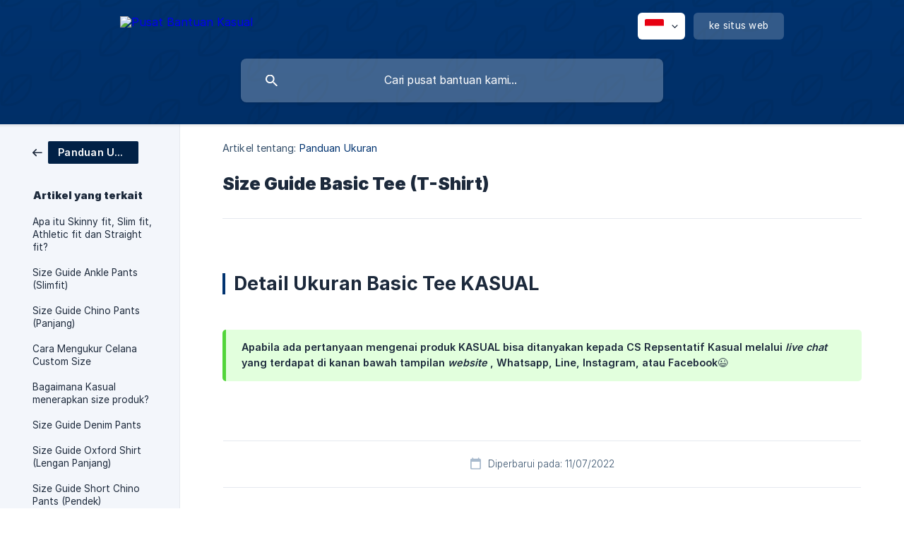

--- FILE ---
content_type: text/html; charset=utf-8
request_url: https://help.kasual.id/id/article/size-guide-basic-tee-t-shirt-q0p6xi/
body_size: 4102
content:
<!DOCTYPE html><html lang="id" dir="ltr"><head><meta http-equiv="Content-Type" content="text/html; charset=utf-8"><meta name="viewport" content="width=device-width, initial-scale=1"><meta property="og:locale" content="id"><meta property="og:site_name" content="Pusat Bantuan Kasual"><meta property="og:type" content="website"><link rel="icon" href="https://image.crisp.chat/avatar/website/5c356900-5269-4678-bdd9-893f9ac70ea8/512/?1769409999492" type="image/jpeg"><link rel="apple-touch-icon" href="https://image.crisp.chat/avatar/website/5c356900-5269-4678-bdd9-893f9ac70ea8/512/?1769409999492" type="image/jpeg"><meta name="msapplication-TileColor" content="#013370"><meta name="msapplication-TileImage" content="https://image.crisp.chat/avatar/website/5c356900-5269-4678-bdd9-893f9ac70ea8/512/?1769409999492"><style type="text/css">*::selection {
  background: rgba(1, 51, 112, .2);
}

.csh-theme-background-color-default {
  background-color: #013370;
}

.csh-theme-background-color-light {
  background-color: #F3F6FB;
}

.csh-theme-background-color-light-alpha {
  background-color: rgba(243, 246, 251, .4);
}

.csh-button.csh-button-accent {
  background-color: #013370;
}

.csh-article .csh-article-content article a {
  color: #013370;
}

.csh-article .csh-article-content article .csh-markdown.csh-markdown-title.csh-markdown-title-h1 {
  border-color: #013370;
}

.csh-article .csh-article-content article .csh-markdown.csh-markdown-code.csh-markdown-code-inline {
  background: rgba(1, 51, 112, .075);
  border-color: rgba(1, 51, 112, .2);
  color: #013370;
}

.csh-article .csh-article-content article .csh-markdown.csh-markdown-list .csh-markdown-list-item:before {
  background: #013370;
}</style><title>Size Guide Basic Tee (T-Shirt)
 | Pusat Bantuan Kasual</title><script type="text/javascript">window.$crisp = [];

CRISP_WEBSITE_ID = "5c356900-5269-4678-bdd9-893f9ac70ea8";

CRISP_RUNTIME_CONFIG = {
  locale : "id"
};

(function(){d=document;s=d.createElement("script");s.src="https://client.crisp.chat/l.js";s.async=1;d.getElementsByTagName("head")[0].appendChild(s);})();
</script><meta name="description" content="Detail Ukuran Basic Tee KASUAL"><meta property="og:title" content="Size Guide Basic Tee (T-Shirt)"><meta property="og:description" content="Detail Ukuran Basic Tee KASUAL"><meta property="og:url" content="https://help.kasual.id/id/article/size-guide-basic-tee-t-shirt-q0p6xi/"><link rel="canonical" href="https://help.kasual.id/id/article/size-guide-basic-tee-t-shirt-q0p6xi/"><link rel="stylesheet" href="https://static.crisp.help/stylesheets/libs/libs.min.css?cca2211f2ccd9cb5fb332bc53b83aaf4c" type="text/css"/><link rel="stylesheet" href="https://static.crisp.help/stylesheets/site/common/common.min.css?ca10ef04f0afa03de4dc66155cd7f7cf7" type="text/css"/><link rel="stylesheet" href="https://static.crisp.help/stylesheets/site/article/article.min.css?cfcf77a97d64c1cccaf0a3f413d2bf061" type="text/css"/><script src="https://static.crisp.help/javascripts/libs/libs.min.js?c2b50f410e1948f5861dbca6bbcbd5df9" type="text/javascript"></script><script src="https://static.crisp.help/javascripts/site/common/common.min.js?c86907751c64929d4057cef41590a3137" type="text/javascript"></script><script src="https://static.crisp.help/javascripts/site/article/article.min.js?c482d30065e2a0039a69f04e84d9f3fc9" type="text/javascript"></script></head><body><header role="banner"><div class="csh-wrapper"><div class="csh-header-main"><a href="/id/" role="none" class="csh-header-main-logo"><img src="https://storage.crisp.chat/users/helpdesk/website/5c356900-5269-4678-bdd9-893f9ac70ea8/975cd584-73c8-484e-b7cd-0221419e1af2.png" alt="Pusat Bantuan Kasual"></a><div role="none" class="csh-header-main-actions"><div data-expanded="false" role="none" onclick="CrispHelpdeskCommon.toggle_language()" class="csh-header-main-actions-locale"><div class="csh-header-main-actions-locale-current"><span data-country="id" class="csh-flag"><span class="csh-flag-image"></span></span></div><ul><li><a href="/id/" data-current="true" role="none" class="csh-font-sans-medium"><span data-country="id" class="csh-flag"><span class="csh-flag-image"></span></span>Indonesian</a></li></ul></div><a href="https://kasual.id/" target="_blank" rel="noopener noreferrer" role="none" class="csh-header-main-actions-website"><span class="csh-header-main-actions-website-itself csh-font-sans-regular">ke situs web</span></a></div><span class="csh-clear"></span></div><form action="/id/includes/search/" role="search" onsubmit="return false" data-target-suggest="/id/includes/suggest/" data-target-report="/id/includes/report/" data-has-emphasis="false" data-has-focus="false" data-expanded="false" data-pending="false" class="csh-header-search"><span class="csh-header-search-field"><input type="search" name="search_query" autocomplete="off" autocorrect="off" autocapitalize="off" maxlength="100" placeholder="Cari pusat bantuan kami..." aria-label="Cari pusat bantuan kami..." role="searchbox" onfocus="CrispHelpdeskCommon.toggle_search_focus(true)" onblur="CrispHelpdeskCommon.toggle_search_focus(false)" onkeydown="CrispHelpdeskCommon.key_search_field(event)" onkeyup="CrispHelpdeskCommon.type_search_field(this)" onsearch="CrispHelpdeskCommon.search_search_field(this)" class="csh-font-sans-regular"><span class="csh-header-search-field-autocomplete csh-font-sans-regular"></span><span class="csh-header-search-field-ruler"><span class="csh-header-search-field-ruler-text csh-font-sans-semibold"></span></span></span><div class="csh-header-search-results"></div></form></div><div data-tile="leaf" data-has-banner="false" class="csh-header-background csh-theme-background-color-default"></div></header><div id="body" class="csh-theme-background-color-light csh-body-full"><div class="csh-wrapper csh-wrapper-full csh-wrapper-large"><div class="csh-article"><aside role="complementary"><div class="csh-aside"><div class="csh-article-category csh-navigation"><a href="/id/category/panduan-ukuran-1tqnt05/" role="link" class="csh-navigation-back csh-navigation-back-item"><span style="background-color: #012146;" data-has-category="true" class="csh-category-badge csh-font-sans-medium">Panduan Ukuran</span></a></div><p class="csh-aside-title csh-text-wrap csh-font-sans-bold">Artikel yang terkait</p><ul role="list"><li role="listitem"><a href="/id/article/apa-itu-skinny-fit-slim-fit-athletic-fit-dan-straight-fit-1ronwug/" role="link" class="csh-aside-spaced csh-text-wrap csh-font-sans-regular">Apa itu Skinny fit, Slim fit, Athletic fit dan Straight fit?</a></li><li role="listitem"><a href="/id/article/size-guide-ankle-pants-slimfit-bxwdbe/" role="link" class="csh-aside-spaced csh-text-wrap csh-font-sans-regular">Size Guide Ankle Pants (Slimfit)</a></li><li role="listitem"><a href="/id/article/size-guide-chino-pants-panjang-1ewnn95/" role="link" class="csh-aside-spaced csh-text-wrap csh-font-sans-regular">Size Guide Chino Pants (Panjang)</a></li><li role="listitem"><a href="/id/article/cara-mengukur-celana-custom-size-n82jk0/" role="link" class="csh-aside-spaced csh-text-wrap csh-font-sans-regular">Cara Mengukur Celana Custom Size</a></li><li role="listitem"><a href="/id/article/bagaimana-kasual-menerapkan-size-produk-1bp2v87/" role="link" class="csh-aside-spaced csh-text-wrap csh-font-sans-regular">Bagaimana Kasual menerapkan size produk?</a></li><li role="listitem"><a href="/id/article/size-guide-denim-pants-1bi66qq/" role="link" class="csh-aside-spaced csh-text-wrap csh-font-sans-regular">Size Guide Denim Pants</a></li><li role="listitem"><a href="/id/article/size-guide-oxford-shirt-lengan-panjang-f1ny30/" role="link" class="csh-aside-spaced csh-text-wrap csh-font-sans-regular">Size Guide Oxford Shirt (Lengan Panjang)</a></li><li role="listitem"><a href="/id/article/size-guide-short-chino-pants-pendek-1fcpwx1/" role="link" class="csh-aside-spaced csh-text-wrap csh-font-sans-regular">Size Guide Short Chino Pants (Pendek)</a></li></ul></div></aside><div role="main" class="csh-article-content csh-article-content-split"><div class="csh-article-content-wrap"><article class="csh-text-wrap"><div role="heading" class="csh-article-content-header"><div class="csh-article-content-header-metas"><div class="csh-article-content-header-metas-category csh-font-sans-regular">Artikel tentang:<span> </span><a href="/id/category/panduan-ukuran-1tqnt05/" role="link">Panduan Ukuran</a></div></div><h1 class="csh-font-sans-bold">Size Guide Basic Tee (T-Shirt)</h1></div><div role="article" class="csh-article-content-text csh-article-content-text-large"><p><br></p><h1 onclick="CrispHelpdeskCommon.go_to_anchor(this)" id="1-detail-ukuran-basic-tee-kasual" class="csh-markdown csh-markdown-title csh-markdown-title-h1 csh-font-sans-semibold"><span>Detail Ukuran Basic Tee KASUAL</span></h1><p><br></p><p><span class="csh-markdown csh-markdown-image"><img src="https://storage.crisp.chat/users/helpdesk/website/74c27f6b6af7e800/basic-tee-kasual1geyw2i_1t64b68.png" alt="" loading="lazy"></span></p><p><br></p><span class="csh-markdown csh-markdown-emphasis csh-font-sans-medium" data-type="|"><span>Apabila ada pertanyaan mengenai produk KASUAL bisa ditanyakan kepada CS Repsentatif Kasual melalui </span><i><em style="white-space:pre-wrap" class="csh-markdown csh-markdown-italic">live chat</em></i><span> yang terdapat di kanan bawah tampilan </span><i><em style="white-space:pre-wrap" class="csh-markdown csh-markdown-italic">website</em></i><span> , Whatsapp, Line, Instagram, atau Facebook😉</span></span><span class="csh-markdown csh-markdown-line csh-article-content-separate csh-article-content-separate-top"></span><p class="csh-article-content-updated csh-text-wrap csh-font-sans-light">Diperbarui pada: 11/07/2022</p><span class="csh-markdown csh-markdown-line csh-article-content-separate csh-article-content-separate-bottom"></span></div></article><section data-has-answer="false" role="none" class="csh-article-rate"><div class="csh-article-rate-ask csh-text-wrap"><p class="csh-article-rate-title csh-font-sans-medium">Apakah artikel ini berguna?</p><ul><li><a href="#" role="button" aria-label="Ya" onclick="CrispHelpdeskArticle.answer_feedback(true); return false;" class="csh-button csh-button-grey csh-button-small csh-font-sans-medium">Ya</a></li><li><a href="#" role="button" aria-label="Tidak" onclick="CrispHelpdeskArticle.answer_feedback(false); return false;" class="csh-button csh-button-grey csh-button-small csh-font-sans-medium">Tidak</a></li></ul></div><div data-is-open="false" class="csh-article-rate-feedback-wrap"><div data-had-error="false" class="csh-article-rate-feedback-container"><form action="https://help.kasual.id/id/article/size-guide-basic-tee-t-shirt-q0p6xi/feedback/" method="post" onsubmit="CrispHelpdeskArticle.send_feedback_comment(this); return false;" data-is-locked="false" class="csh-article-rate-feedback"><p class="csh-article-rate-feedback-title csh-font-sans-bold">Bagikan umpan balik Anda</p><textarea name="feedback_comment" cols="1" rows="1" maxlength="200" placeholder="Jelaskan segera apa yang Anda pikirkan tentang artikel ini. Kami bisa kembali padamu." onkeyup="CrispHelpdeskArticle.type_feedback_comment(event)" class="csh-article-rate-feedback-field csh-font-sans-regular"></textarea><div class="csh-article-rate-feedback-actions"><button type="submit" role="button" aria-label="Kirim Umpan Balik Saya" data-action="send" class="csh-button csh-button-accent csh-font-sans-medium">Kirim Umpan Balik Saya</button><a href="#" role="button" aria-label="Membatalkan" onclick="CrispHelpdeskArticle.cancel_feedback_comment(); return false;" data-action="cancel" class="csh-button csh-button-grey csh-font-sans-medium">Membatalkan</a></div></form></div></div><div data-is-satisfied="true" class="csh-article-rate-thanks"><p class="csh-article-rate-title csh-article-rate-thanks-title csh-font-sans-semibold">Terima kasih!</p><div class="csh-article-rate-thanks-smiley csh-article-rate-thanks-smiley-satisfied"><span data-size="large" data-name="blushing" class="csh-smiley"></span></div><div class="csh-article-rate-thanks-smiley csh-article-rate-thanks-smiley-dissatisfied"><span data-size="large" data-name="thumbs-up" class="csh-smiley"></span></div></div></section></div></div></div></div></div><footer role="contentinfo"><div class="csh-footer-ask"><div class="csh-wrapper"><div class="csh-footer-ask-text"><p class="csh-footer-ask-text-title csh-text-wrap csh-font-sans-bold">Tidak menemukan apa yang Anda cari?</p><p class="csh-footer-ask-text-label csh-text-wrap csh-font-sans-regular">Berbincang dengan kami atau kirim email pada kami</p></div><ul class="csh-footer-ask-buttons"><li><a aria-label="Chat dengan kami" href="#" role="button" onclick="CrispHelpdeskCommon.open_chatbox(); return false;" class="csh-button csh-button-accent csh-button-icon-chat csh-button-has-left-icon csh-font-sans-regular">Chat dengan kami</a></li><li><a aria-label="Kirim email kepada kami" href="mailto:info@kasual.id" role="button" class="csh-button csh-button-accent csh-button-icon-email csh-button-has-left-icon csh-font-sans-regular">Kirim email kepada kami</a></li></ul></div></div><div class="csh-footer-copyright csh-footer-copyright-separated"><div class="csh-wrapper"><span class="csh-footer-copyright-brand"><span class="csh-font-sans-regular">© 2026</span><img src="https://storage.crisp.chat/users/helpdesk/website/5c356900-5269-4678-bdd9-893f9ac70ea8/71ca7904-a93e-4b25-9423-3957452101b4.png" alt="Pusat Bantuan Kasual"></span></div></div></footer></body></html>